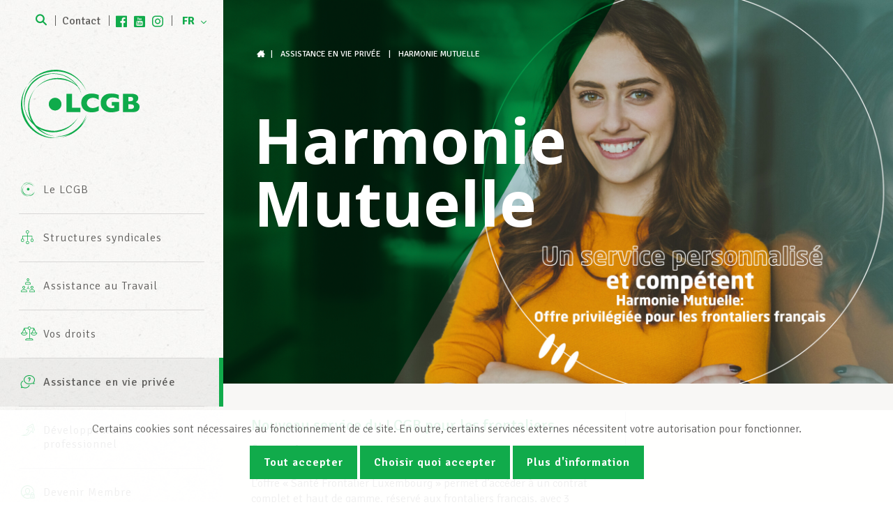

--- FILE ---
content_type: text/html; charset=UTF-8
request_url: https://lcgb.lu/fr/assistance-en-vie-privee/harmonie-mutuelle/
body_size: 10022
content:
<!doctype html>
<html lang="fr-FR" class="no-js" xmlns:og="http://ogp.me/ns#">

<head>
    <meta charset="utf-8"><meta http-equiv="X-UA-Compatible" content="IE=edge,chrome=1"><title>Harmonie Mutuelle - LCGB - Lëtzebuerger Chrëschtleche Gewerkschaftsbond</title><meta name="HandheldFriendly" content="True"><meta name="MobileOptimized" content="320"><meta name="viewport" content="width=device-width, initial-scale=1.0"/><meta property="og:site_name" content="LCGB &#8211; Lëtzebuerger Chrëschtleche Gewerkschaftsbond"/><meta property="og:locale" content="fr_FR"/><meta property="og:image" content="https://lcgb.lu/files/2022/03/Titelbild-Web-Harmonie.jpg"/><meta name="facebook-domain-verification" content="jlrrsegh4urt0ywpe1y0670gtp8ftt" /><meta name='robots' content='index, follow, max-image-preview:large, max-snippet:-1, max-video-preview:-1' /><link rel="canonical" href="https://lcgb.lu/fr/assistance-en-vie-privee/harmonie-mutuelle/" /><meta property="og:locale" content="fr_FR" /><meta property="og:type" content="article" /><meta property="og:title" content="Harmonie Mutuelle - LCGB - Lëtzebuerger Chrëschtleche Gewerkschaftsbond" /><meta property="og:description" content="Nouveau service du LCGB pour les frontaliers français L’offre « Santé Frontalier Luxembourg » permet d’accéder à un contrat complet et haut de gamme, réservé aux frontaliers français, avec 3 formules au choix. Des avantages et des services de qualité ainsi qu’un excellent rapport prix/prestations constituent cette offre : les dépassements d’honoraires pris en chargeLire plus" /><meta property="og:url" content="https://lcgb.lu/fr/assistance-en-vie-privee/harmonie-mutuelle/" /><meta property="og:site_name" content="LCGB - Lëtzebuerger Chrëschtleche Gewerkschaftsbond" /><meta property="article:modified_time" content="2025-10-15T09:03:42+00:00" /><meta property="og:image" content="https://lcgb.lu/files/2022/03/Titelbild-Web-Harmonie.jpg" /><meta property="og:image:width" content="2000" /><meta property="og:image:height" content="1125" /><meta property="og:image:type" content="image/jpeg" /><meta name="twitter:card" content="summary_large_image" /><script type="application/ld+json" class="yoast-schema-graph">{"@context":"https://schema.org","@graph":[{"@type":"WebPage","@id":"https://lcgb.lu/fr/assistance-en-vie-privee/harmonie-mutuelle/","url":"https://lcgb.lu/fr/assistance-en-vie-privee/harmonie-mutuelle/","name":"Harmonie Mutuelle - LCGB - Lëtzebuerger Chrëschtleche Gewerkschaftsbond","isPartOf":{"@id":"https://lcgb.lu/fr/#website"},"primaryImageOfPage":{"@id":"https://lcgb.lu/fr/assistance-en-vie-privee/harmonie-mutuelle/#primaryimage"},"image":{"@id":"https://lcgb.lu/assistance-en-vie-privee/harmonie-mutuelle/#primaryimage"},"thumbnailUrl":"https://lcgb.lu/files/2022/03/Titelbild-Web-Harmonie.jpg","datePublished":"2022-03-18T10:47:57+00:00","dateModified":"2025-10-15T09:03:42+00:00","breadcrumb":{"@id":"https://lcgb.lu/fr/assistance-en-vie-privee/harmonie-mutuelle/#breadcrumb"},"inLanguage":"fr-FR","potentialAction":[{"@type":"ReadAction","target":[["https://lcgb.lu/fr/assistance-en-vie-privee/harmonie-mutuelle/"]]}]},{"@type":"ImageObject","inLanguage":"fr-FR","@id":"https://lcgb.lu/fr/assistance-en-vie-privee/harmonie-mutuelle/#primaryimage","url":"https://lcgb.lu/files/2022/03/Titelbild-Web-Harmonie.jpg","contentUrl":"https://lcgb.lu/files/2022/03/Titelbild-Web-Harmonie.jpg","width":2000,"height":1125},{"@type":"BreadcrumbList","@id":"https://lcgb.lu/fr/assistance-en-vie-privee/harmonie-mutuelle/#breadcrumb","itemListElement":[{"@type":"ListItem","position":1,"name":"Accueil","item":"https://lcgb.lu/fr/"},{"@type":"ListItem","position":2,"name":"Assistance en vie privée","item":"https://lcgb.lu/fr/assistance-en-vie-privee/"},{"@type":"ListItem","position":3,"name":"Harmonie Mutuelle"}]},{"@type":"WebSite","@id":"https://lcgb.lu/fr/#website","url":"https://lcgb.lu/fr/","name":"LCGB - Lëtzebuerger Chrëschtleche Gewerkschaftsbond","description":"","potentialAction":[{"@type":"SearchAction","target":{"@type":"EntryPoint","urlTemplate":"https://lcgb.lu/fr/?s={search_term_string}"},"query-input":{"@type":"PropertyValueSpecification","valueRequired":true,"valueName":"search_term_string"}}],"inLanguage":"fr-FR"}]}</script><link hreflang="fr" href="https://lcgb.lu/fr/assistance-en-vie-privee/harmonie-mutuelle/" rel="alternate" /><link hreflang="de" href="https://lcgb.lu/de/assistance-en-vie-privee/harmonie-mutuelle/" rel="alternate" /><link hreflang="x-default" href="https://lcgb.lu/fr/assistance-en-vie-privee/harmonie-mutuelle/" rel="alternate" />
    
    
    
    
    
        
    
    
                
            <link href="https://fonts.googleapis.com/css?family=Signika:300,400,600,700" rel="stylesheet">
    <link href="https://fonts.googleapis.com/css?family=Open+Sans:700" rel="stylesheet">
    
    
	<style>img:is([sizes="auto" i], [sizes^="auto," i]) { contain-intrinsic-size: 3000px 1500px }</style>
	
	
	
	
	
	
	
	
	
	
	
	
	
	
	
	
	


<link rel='stylesheet' id='wp-block-library-css' href='https://lcgb.lu/wp-includes/css/dist/block-library/style.min.css?ver=17' type='text/css' media='all' />
<style id='classic-theme-styles-inline-css' type='text/css'>
/*! This file is auto-generated */
.wp-block-button__link{color:#fff;background-color:#32373c;border-radius:9999px;box-shadow:none;text-decoration:none;padding:calc(.667em + 2px) calc(1.333em + 2px);font-size:1.125em}.wp-block-file__button{background:#32373c;color:#fff;text-decoration:none}
</style>
<style id='global-styles-inline-css' type='text/css'>
:root{--wp--preset--aspect-ratio--square: 1;--wp--preset--aspect-ratio--4-3: 4/3;--wp--preset--aspect-ratio--3-4: 3/4;--wp--preset--aspect-ratio--3-2: 3/2;--wp--preset--aspect-ratio--2-3: 2/3;--wp--preset--aspect-ratio--16-9: 16/9;--wp--preset--aspect-ratio--9-16: 9/16;--wp--preset--color--black: #000000;--wp--preset--color--cyan-bluish-gray: #abb8c3;--wp--preset--color--white: #ffffff;--wp--preset--color--pale-pink: #f78da7;--wp--preset--color--vivid-red: #cf2e2e;--wp--preset--color--luminous-vivid-orange: #ff6900;--wp--preset--color--luminous-vivid-amber: #fcb900;--wp--preset--color--light-green-cyan: #7bdcb5;--wp--preset--color--vivid-green-cyan: #00d084;--wp--preset--color--pale-cyan-blue: #8ed1fc;--wp--preset--color--vivid-cyan-blue: #0693e3;--wp--preset--color--vivid-purple: #9b51e0;--wp--preset--gradient--vivid-cyan-blue-to-vivid-purple: linear-gradient(135deg,rgba(6,147,227,1) 0%,rgb(155,81,224) 100%);--wp--preset--gradient--light-green-cyan-to-vivid-green-cyan: linear-gradient(135deg,rgb(122,220,180) 0%,rgb(0,208,130) 100%);--wp--preset--gradient--luminous-vivid-amber-to-luminous-vivid-orange: linear-gradient(135deg,rgba(252,185,0,1) 0%,rgba(255,105,0,1) 100%);--wp--preset--gradient--luminous-vivid-orange-to-vivid-red: linear-gradient(135deg,rgba(255,105,0,1) 0%,rgb(207,46,46) 100%);--wp--preset--gradient--very-light-gray-to-cyan-bluish-gray: linear-gradient(135deg,rgb(238,238,238) 0%,rgb(169,184,195) 100%);--wp--preset--gradient--cool-to-warm-spectrum: linear-gradient(135deg,rgb(74,234,220) 0%,rgb(151,120,209) 20%,rgb(207,42,186) 40%,rgb(238,44,130) 60%,rgb(251,105,98) 80%,rgb(254,248,76) 100%);--wp--preset--gradient--blush-light-purple: linear-gradient(135deg,rgb(255,206,236) 0%,rgb(152,150,240) 100%);--wp--preset--gradient--blush-bordeaux: linear-gradient(135deg,rgb(254,205,165) 0%,rgb(254,45,45) 50%,rgb(107,0,62) 100%);--wp--preset--gradient--luminous-dusk: linear-gradient(135deg,rgb(255,203,112) 0%,rgb(199,81,192) 50%,rgb(65,88,208) 100%);--wp--preset--gradient--pale-ocean: linear-gradient(135deg,rgb(255,245,203) 0%,rgb(182,227,212) 50%,rgb(51,167,181) 100%);--wp--preset--gradient--electric-grass: linear-gradient(135deg,rgb(202,248,128) 0%,rgb(113,206,126) 100%);--wp--preset--gradient--midnight: linear-gradient(135deg,rgb(2,3,129) 0%,rgb(40,116,252) 100%);--wp--preset--font-size--small: 13px;--wp--preset--font-size--medium: 20px;--wp--preset--font-size--large: 36px;--wp--preset--font-size--x-large: 42px;--wp--preset--spacing--20: 0.44rem;--wp--preset--spacing--30: 0.67rem;--wp--preset--spacing--40: 1rem;--wp--preset--spacing--50: 1.5rem;--wp--preset--spacing--60: 2.25rem;--wp--preset--spacing--70: 3.38rem;--wp--preset--spacing--80: 5.06rem;--wp--preset--shadow--natural: 6px 6px 9px rgba(0, 0, 0, 0.2);--wp--preset--shadow--deep: 12px 12px 50px rgba(0, 0, 0, 0.4);--wp--preset--shadow--sharp: 6px 6px 0px rgba(0, 0, 0, 0.2);--wp--preset--shadow--outlined: 6px 6px 0px -3px rgba(255, 255, 255, 1), 6px 6px rgba(0, 0, 0, 1);--wp--preset--shadow--crisp: 6px 6px 0px rgba(0, 0, 0, 1);}:where(.is-layout-flex){gap: 0.5em;}:where(.is-layout-grid){gap: 0.5em;}body .is-layout-flex{display: flex;}.is-layout-flex{flex-wrap: wrap;align-items: center;}.is-layout-flex > :is(*, div){margin: 0;}body .is-layout-grid{display: grid;}.is-layout-grid > :is(*, div){margin: 0;}:where(.wp-block-columns.is-layout-flex){gap: 2em;}:where(.wp-block-columns.is-layout-grid){gap: 2em;}:where(.wp-block-post-template.is-layout-flex){gap: 1.25em;}:where(.wp-block-post-template.is-layout-grid){gap: 1.25em;}.has-black-color{color: var(--wp--preset--color--black) !important;}.has-cyan-bluish-gray-color{color: var(--wp--preset--color--cyan-bluish-gray) !important;}.has-white-color{color: var(--wp--preset--color--white) !important;}.has-pale-pink-color{color: var(--wp--preset--color--pale-pink) !important;}.has-vivid-red-color{color: var(--wp--preset--color--vivid-red) !important;}.has-luminous-vivid-orange-color{color: var(--wp--preset--color--luminous-vivid-orange) !important;}.has-luminous-vivid-amber-color{color: var(--wp--preset--color--luminous-vivid-amber) !important;}.has-light-green-cyan-color{color: var(--wp--preset--color--light-green-cyan) !important;}.has-vivid-green-cyan-color{color: var(--wp--preset--color--vivid-green-cyan) !important;}.has-pale-cyan-blue-color{color: var(--wp--preset--color--pale-cyan-blue) !important;}.has-vivid-cyan-blue-color{color: var(--wp--preset--color--vivid-cyan-blue) !important;}.has-vivid-purple-color{color: var(--wp--preset--color--vivid-purple) !important;}.has-black-background-color{background-color: var(--wp--preset--color--black) !important;}.has-cyan-bluish-gray-background-color{background-color: var(--wp--preset--color--cyan-bluish-gray) !important;}.has-white-background-color{background-color: var(--wp--preset--color--white) !important;}.has-pale-pink-background-color{background-color: var(--wp--preset--color--pale-pink) !important;}.has-vivid-red-background-color{background-color: var(--wp--preset--color--vivid-red) !important;}.has-luminous-vivid-orange-background-color{background-color: var(--wp--preset--color--luminous-vivid-orange) !important;}.has-luminous-vivid-amber-background-color{background-color: var(--wp--preset--color--luminous-vivid-amber) !important;}.has-light-green-cyan-background-color{background-color: var(--wp--preset--color--light-green-cyan) !important;}.has-vivid-green-cyan-background-color{background-color: var(--wp--preset--color--vivid-green-cyan) !important;}.has-pale-cyan-blue-background-color{background-color: var(--wp--preset--color--pale-cyan-blue) !important;}.has-vivid-cyan-blue-background-color{background-color: var(--wp--preset--color--vivid-cyan-blue) !important;}.has-vivid-purple-background-color{background-color: var(--wp--preset--color--vivid-purple) !important;}.has-black-border-color{border-color: var(--wp--preset--color--black) !important;}.has-cyan-bluish-gray-border-color{border-color: var(--wp--preset--color--cyan-bluish-gray) !important;}.has-white-border-color{border-color: var(--wp--preset--color--white) !important;}.has-pale-pink-border-color{border-color: var(--wp--preset--color--pale-pink) !important;}.has-vivid-red-border-color{border-color: var(--wp--preset--color--vivid-red) !important;}.has-luminous-vivid-orange-border-color{border-color: var(--wp--preset--color--luminous-vivid-orange) !important;}.has-luminous-vivid-amber-border-color{border-color: var(--wp--preset--color--luminous-vivid-amber) !important;}.has-light-green-cyan-border-color{border-color: var(--wp--preset--color--light-green-cyan) !important;}.has-vivid-green-cyan-border-color{border-color: var(--wp--preset--color--vivid-green-cyan) !important;}.has-pale-cyan-blue-border-color{border-color: var(--wp--preset--color--pale-cyan-blue) !important;}.has-vivid-cyan-blue-border-color{border-color: var(--wp--preset--color--vivid-cyan-blue) !important;}.has-vivid-purple-border-color{border-color: var(--wp--preset--color--vivid-purple) !important;}.has-vivid-cyan-blue-to-vivid-purple-gradient-background{background: var(--wp--preset--gradient--vivid-cyan-blue-to-vivid-purple) !important;}.has-light-green-cyan-to-vivid-green-cyan-gradient-background{background: var(--wp--preset--gradient--light-green-cyan-to-vivid-green-cyan) !important;}.has-luminous-vivid-amber-to-luminous-vivid-orange-gradient-background{background: var(--wp--preset--gradient--luminous-vivid-amber-to-luminous-vivid-orange) !important;}.has-luminous-vivid-orange-to-vivid-red-gradient-background{background: var(--wp--preset--gradient--luminous-vivid-orange-to-vivid-red) !important;}.has-very-light-gray-to-cyan-bluish-gray-gradient-background{background: var(--wp--preset--gradient--very-light-gray-to-cyan-bluish-gray) !important;}.has-cool-to-warm-spectrum-gradient-background{background: var(--wp--preset--gradient--cool-to-warm-spectrum) !important;}.has-blush-light-purple-gradient-background{background: var(--wp--preset--gradient--blush-light-purple) !important;}.has-blush-bordeaux-gradient-background{background: var(--wp--preset--gradient--blush-bordeaux) !important;}.has-luminous-dusk-gradient-background{background: var(--wp--preset--gradient--luminous-dusk) !important;}.has-pale-ocean-gradient-background{background: var(--wp--preset--gradient--pale-ocean) !important;}.has-electric-grass-gradient-background{background: var(--wp--preset--gradient--electric-grass) !important;}.has-midnight-gradient-background{background: var(--wp--preset--gradient--midnight) !important;}.has-small-font-size{font-size: var(--wp--preset--font-size--small) !important;}.has-medium-font-size{font-size: var(--wp--preset--font-size--medium) !important;}.has-large-font-size{font-size: var(--wp--preset--font-size--large) !important;}.has-x-large-font-size{font-size: var(--wp--preset--font-size--x-large) !important;}
:where(.wp-block-post-template.is-layout-flex){gap: 1.25em;}:where(.wp-block-post-template.is-layout-grid){gap: 1.25em;}
:where(.wp-block-columns.is-layout-flex){gap: 2em;}:where(.wp-block-columns.is-layout-grid){gap: 2em;}
:root :where(.wp-block-pullquote){font-size: 1.5em;line-height: 1.6;}
</style>
<link rel='stylesheet' id='cookie-notice-css' href='https://lcgb.lu/wp-content/plugins/lightbulb-gdpr/assets/dist/main.css?ver=17' type='text/css' media='all' />
<link rel='stylesheet' id='energysaver-stylesheet-css' href='https://lcgb.lu/wp-content/themes/lcgb2017/css/style.css?ver=17' type='text/css' media='all' />

<script type="text/javascript" src="https://lcgb.lu/wp-content/plugins/lightbulb-gdpr/assets/dist/bundle.js?ver=17" id="cookie-notice-js"></script>
<script type="text/javascript" src="https://lcgb.lu/wp-content/themes/lcgb2017/js/libs/modernizr.min.js?ver=17" id="modernizr-js"></script>
<script type="text/javascript" src="https://lcgb.lu/wp-includes/js/jquery/jquery.min.js?ver=17" id="jquery-core-js"></script>
<script type="text/javascript" src="https://lcgb.lu/wp-includes/js/jquery/jquery-migrate.min.js?ver=17" id="jquery-migrate-js"></script>



<script>    if (gdprPlugin.isCookieSetForDomain('analytics.google.com')) {        (function(i,s,o,g,r,a,m){i['GoogleAnalyticsObject']=r;i[r]=i[r]||function(){        (i[r].q=i[r].q||[]).push(arguments)},i[r].l=1*new Date();a=s.createElement(o),        m=s.getElementsByTagName(o)[0];a.async=1;a.src=g;m.parentNode.insertBefore(a,m)        })(window,document,'script','https://www.google-analytics.com/analytics.js','ga');        ga('create', 'UA-64967139-1', 'auto');        ga('set', 'anonymizeIp', true);        ga('set', 'forceSSL', true);        ga('send', 'pageview');    }</script>                <script>
                    document.addEventListener('click', function(e) {
                        // See if any of the parent nodes is a link
                        for (let target = e.target; target && target !== this; target = target.parentNode) {
                                if (target.matches('a')) {
                                    if ((target.href.indexOf(location.host) === -1 && !target.classList.includes('popup-video') || target.href.match(/\.pdf$/i)) && typeof ga !== 'undefined' && ga.loaded){
                                        // If the "target" attribute is "_blank", open the link in a new tab.
                                        function newWindowCallback(){ window.open(target.href); }
                                        function normalCallback(){ document.location = target.href; }
                                        e.preventDefault();
                                        if (target.href.indexOf(location.host) === -1) {
                                            ga('send', 'event', 'outbound', 'click', target.href, {
                                                'transport': 'beacon',
                                                'hitCallback': (target.target === "_blank" ? newWindowCallback : normalCallback)
                                            });
                                        } else if (target.href.match(/\.pdf$/i)) {
                                            ga('send', 'pageview', {
                                                'page': target.href.substring(target.href.indexOf('/', 9)),
                                                'transport': 'beacon',
                                                'hitCallback': (target.target === "_blank" ? newWindowCallback : normalCallback)
                                            });
                                        }
                                    break;
                                }
                            }
                        }
                    }, false);
                </script>    <script type='text/javascript'>        if (gdprPlugin.isCookieSetForDomain('connect.facebook.net')) {        !function(f,b,e,v,n,t,s){if(f.fbq)return;n=f.fbq=function(){n.callMethod?        n.callMethod.apply(n,arguments):n.queue.push(arguments)};if(!f._fbq)f._fbq=n;        n.push=n;n.loaded=!0;n.version='2.0';n.queue=[];t=b.createElement(e);t.async=!0;        t.src=v;s=b.getElementsByTagName(e)[0];s.parentNode.insertBefore(t,s)}(window,        document,'script','https://connect.facebook.net/en_US/fbevents.js');        fbq('init', '573891893754200', [], {});        fbq('track', 'PageView', []);    }    </script>    <style>
.qtranxs_flag_fr {background-image: url(https://lcgb.lu/wp-content/plugins/qtranslate-xt/flags/fr.png); background-repeat: no-repeat;}
.qtranxs_flag_de {background-image: url(https://lcgb.lu/wp-content/plugins/qtranslate-xt/flags/de.png); background-repeat: no-repeat;}
</style>




</head>

<body class="wp-singular page-template-default page page-id-67277 page-child parent-pageid-8 wp-theme-lcgb2017">

<div id="container">

    <header class="header" role="banner">

        <div id="inner-header" class="clearfix">
            <button id="mobile-menu-button">
                
                

                <div id="nav-icon3">
                    <span></span>
                    <span></span>
                    <span></span>
                    <span></span>
                </div>
            </button>

            <a id="logo" href="https://lcgb.lu/fr/" rel="nofollow">
                <img class="green" src="https://lcgb.lu/wp-content/themes/lcgb2017/images/logo.svg" alt="LCGB &#8211; Lëtzebuerger Chrëschtleche Gewerkschaftsbond" width="600" height="353"/>
                <img class="white" src="https://lcgb.lu/wp-content/themes/lcgb2017/images/logo-white.svg" alt="LCGB &#8211; Lëtzebuerger Chrëschtleche Gewerkschaftsbond" width="600" height="353"/>
            </a>

                        <div id="topmenu" class="clearfix">
                <a class="search" href="/?s="><i class="icon-search"></i> <span style="display: none">Recherche</span></a>
                <a class="contact" href="https://lcgb.lu/fr/contact">Contact</a>
                                    <div class="social-icons-header">
                        <a target="_blank" class="icon-header-facebook" href="https://www.facebook.com/lcgb.lu" title="Facebook"></a><a target="_blank" class="icon-header-youtube" href="https://www.youtube.com/user/lcgblux" title="YouTube"></a><a target="_blank" class="icon-header-linkedin" href="https://www.linkedin.com/company/7068023/admin/" title="LinkedIn"></a><a target="_blank" class="icon-header-instagram" href="https://www.instagram.com/lcgb_luxembourg" title="Instagram"></a>                    </div>
                                                    <div class="language-wrapper">
                        
<ul class="language-chooser language-chooser-text qtranxs_language_chooser" id="qtranslate-chooser">
<li class="lang-fr active"><a href="https://lcgb.lu/fr/assistance-en-vie-privee/harmonie-mutuelle/" title="FR (fr)" class="qtranxs_text qtranxs_text_fr"><span>FR</span></a></li>
<li class="lang-de"><a href="https://lcgb.lu/de/assistance-en-vie-privee/harmonie-mutuelle/" title="DE (de)" class="qtranxs_text qtranxs_text_de"><span>DE</span></a></li>
</ul><div class="qtranxs_widget_end"></div>
                    </div>
                            </div>

                        <nav role="navigation">
                <div class="sites-nav-container">
                    <div class="nav sites-nav clearfix">
                        <ul>
                            <li><a class="active" href="https://lcgb.lu/fr/">LCGB.lu</a></li>
                            <li><a class="" href="https://frontaliersfrancais.lu/">Frontaliers Français</a></li>
                            <li><a class="" href="https://deutschegrenzgaenger.lu/">Deutsche Grenzgänger</a></li>

                                                            <li><a class="" href="https://frontaliersbelges.lu/">Frontaliers Belges</a></li>
                                                    </ul>
                    </div>
                </div>
                <div class="nav top-nav clearfix"><ul><li class="page_item page-item-6 page_item_has_children"><a href="https://lcgb.lu/fr/le-lcgb/">Le LCGB</a><ul class='children'><li class="page_item page-item-57017"><a href="https://lcgb.lu/fr/le-lcgb/parcours-professionnel-lcgb/">Rejoignez notre équipe</a></li><li class="page_item page-item-14"><a href="https://lcgb.lu/fr/le-lcgb/statuts/">Statuts LCGB &amp; LUXMILL Mutuelle</a></li><li class="page_item page-item-13"><a href="https://lcgb.lu/fr/le-lcgb/mission/">Mission</a></li><li class="page_item page-item-15"><a href="https://lcgb.lu/fr/le-lcgb/cooperations-internationales/">Coopérations internationales</a></li><li class="page_item page-item-69124"><a href="https://lcgb.lu/fr/le-lcgb/les-valeurs-et-engagements-du-lcgb/">Les valeurs et engagements du LCGB</a></li><li class="page_item page-item-12"><a href="https://lcgb.lu/fr/le-lcgb/charte/">Charte</a></li><li class="page_item page-item-17"><a href="https://lcgb.lu/fr/le-lcgb/bureaux-info-center/">Bureaux INFO-CENTER</a></li><li class="page_item page-item-18 page_item_has_children"><a href="https://lcgb.lu/fr/le-lcgb/lequipe-lcgb/">L’équipe LCGB</a><ul class='children'><li class="page_item page-item-115"><a href="https://lcgb.lu/fr/le-lcgb/lequipe-lcgb/comite-executif/">Comité exécutif</a></li><li class="page_item page-item-116"><a href="https://lcgb.lu/fr/le-lcgb/lequipe-lcgb/chambre-des-salaries/">Chambre des salariés</a></li><li class="page_item page-item-117"><a href="https://lcgb.lu/fr/le-lcgb/lequipe-lcgb/sur-le-terrain/">Sur le terrain</a></li><li class="page_item page-item-118"><a href="https://lcgb.lu/fr/le-lcgb/lequipe-lcgb/a-votre-ecoute/">À votre écoute</a></li><li class="page_item page-item-119"><a href="https://lcgb.lu/fr/le-lcgb/lequipe-lcgb/administration/">Administration</a></li></ul></li></ul></li><li class="page_item page-item-16"><a href="https://lcgb.lu/fr/structures-syndicales/">Structures syndicales</a></li><li class="page_item page-item-7 page_item_has_children"><a href="https://lcgb.lu/fr/assistance-au-travail/">Assistance au Travail</a><ul class='children'><li class="page_item page-item-19"><a href="https://lcgb.lu/fr/assistance-au-travail/dans-lentreprise/">Dans l’entreprise</a></li><li class="page_item page-item-21"><a href="https://lcgb.lu/fr/assistance-au-travail/droit-du-travail-droit-social/">Droit du travail &amp; droit social</a></li><li class="page_item page-item-22"><a href="https://lcgb.lu/fr/assistance-au-travail/assistance-juridique-gratuite/">Assistance juridique gratuite</a></li><li class="page_item page-item-23"><a href="https://lcgb.lu/fr/assistance-au-travail/protections-professionnelles-complementaires/">Protections professionnelles</a></li><li class="page_item page-item-542"><a href="https://lcgb.lu/fr/assistance-au-travail/contact/">Contact</a></li><li class="page_item page-item-72534"><a href="https://lcgb.lu/fr/assistance-au-travail/tonlcgb/">Découvre TonLCGB</a></li></ul></li><li class="page_item page-item-20"><a href="https://lcgb.lu/fr/un-apercu-de-vos-droits/">Vos droits</a></li><li class="page_item page-item-8 page_item_has_children current_page_ancestor current_page_parent"><a href="https://lcgb.lu/fr/assistance-en-vie-privee/">Assistance en vie privée</a><ul class='children'><li class="page_item page-item-25"><a href="https://lcgb.lu/fr/assistance-en-vie-privee/procedures-administratives/">Procédures administratives</a></li><li class="page_item page-item-51714"><a href="https://lcgb.lu/fr/assistance-en-vie-privee/services-fiscaux-du-lcgb/">Services fiscaux du LCGB</a></li><li class="page_item page-item-26"><a href="https://lcgb.lu/fr/assistance-en-vie-privee/services-senior-plus/">Service Senior Plus</a></li><li class="page_item page-item-27"><a href="https://lcgb.lu/fr/assistance-en-vie-privee/assistance-juridique-en-vie-privee/">Assistance juridique en vie privée</a></li><li class="page_item page-item-29"><a href="https://lcgb.lu/fr/assistance-en-vie-privee/prestations-complementaires/">Prestations complémentaires</a></li><li class="page_item page-item-67277 current_page_item"><a href="https://lcgb.lu/fr/assistance-en-vie-privee/harmonie-mutuelle/" aria-current="page">Harmonie Mutuelle</a></li><li class="page_item page-item-64047"><a href="https://lcgb.lu/fr/assistance-en-vie-privee/assurance-axa/">Assurance AXA</a></li><li class="page_item page-item-31"><a href="https://lcgb.lu/fr/assistance-en-vie-privee/contact/">Contact</a></li></ul></li><li class="page_item page-item-9 page_item_has_children"><a href="https://lcgb.lu/fr/developpement-professionnel/">Développement professionnel</a><ul class='children'><li class="page_item page-item-32"><a href="https://lcgb.lu/fr/developpement-professionnel/formations/">Formations</a></li><li class="page_item page-item-33"><a href="https://lcgb.lu/fr/developpement-professionnel/coaching-individuel/">Coaching individuel</a></li><li class="page_item page-item-34"><a href="https://lcgb.lu/fr/developpement-professionnel/simulation-dentretien-dembauche/">Simulation entretien d&#8217;embauche</a></li><li class="page_item page-item-35"><a href="https://lcgb.lu/fr/developpement-professionnel/bilan-de-competences/">Bilan de compétences</a></li><li class="page_item page-item-36"><a href="https://lcgb.lu/fr/developpement-professionnel/contact/">Contact</a></li></ul></li><li class="page_item page-item-10 page_item_has_children"><a href="https://lcgb.lu/fr/devenir-membre/">Devenir Membre</a><ul class='children'><li class="page_item page-item-37"><a href="https://lcgb.lu/fr/devenir-membre/devenez-membre-aujourdhui/">Devenez membre LCGB</a></li><li class="page_item page-item-57732"><a href="https://lcgb.lu/fr/devenir-membre/devenez-membre-lcgb-sesf-banques-assurances/">Devenez membre LCGB-SESF (Banques &amp; assurances)</a></li><li class="page_item page-item-50035"><a href="https://lcgb.lu/fr/devenir-membre/cotisations/">Cotisations &amp; avantages</a></li></ul></li><li class="page_item page-item-11 page_item_has_children"><a href="https://lcgb.lu/fr/actualites/">Actualités</a><ul class='children'><li class="page_item page-item-111"><a href="https://lcgb.lu/fr/actualites/agenda/">Agenda</a></li><li class="page_item page-item-39"><a href="https://lcgb.lu/fr/actualites/news/">News</a></li><li class="page_item page-item-40"><a href="https://lcgb.lu/fr/actualites/dossiers-politiques/">Grands dossiers politiques</a></li><li class="page_item page-item-42"><a href="https://lcgb.lu/fr/actualites/publications/">Publications</a></li><li class="page_item page-item-43 page_item_has_children"><a href="https://lcgb.lu/fr/actualites/soziale-fortschrett/">Soziale Fortschrëtt</a><ul class='children'><li class="page_item page-item-80365"><a href="https://lcgb.lu/fr/actualites/soziale-fortschrett/soziale-fortschrett-online/">Soziale Fortschrëtt digitale</a></li></ul></li><li class="page_item page-item-41"><a href="https://lcgb.lu/fr/actualites/photos/">Photos</a></li><li class="page_item page-item-44"><a href="https://lcgb.lu/fr/actualites/videos/">Vidéos</a></li></ul></li></ul></div>            </nav>
            <div id="inactive-zone"></div>

                                    
        </div>
    </header>

    <div id="content">

                <header class="article-header" id=""
        style="background-image: url('https://lcgb.lu/wp-content/themes/lcgb2017/images/green-surface.png'), url('https://lcgb.lu/files/2022/03/Titelbild-Web-Harmonie.jpg')">
    <div class="breadcrumbs" typeof="BreadcrumbList" vocab="http://schema.org/">
        
<span property="itemListElement" typeof="ListItem"><a property="item" typeof="WebPage" title="Go to LCGB - Lëtzebuerger Chrëschtleche Gewerkschaftsbond." href="https://lcgb.lu/fr" class="home"><i class="icon-home"></i><span property="name">LCGB - Lëtzebuerger Chrëschtleche Gewerkschaftsbond</span></a><meta property="position" content="1"></span> | <span property="itemListElement" typeof="ListItem"><a property="item" typeof="WebPage" title="Go to Assistance en vie privée." href="https://lcgb.lu/fr/assistance-en-vie-privee/" class="post post-page"><span property="name">Assistance en vie privée</span></a><meta property="position" content="2"></span> | <span property="itemListElement" typeof="ListItem"><span property="name">Harmonie Mutuelle</span><meta property="position" content="3"></span>    </div>
            <h1 class="page-title" itemprop="headline">Harmonie Mutuelle</h1>
    
</header>

        <div id="inner-content" class="wrap clearfix">

            <div id="main" class="clearfix" role="main">

                <article id="post-67277" class="clearfix post-67277 page type-page status-publish has-post-thumbnail hentry" itemscope itemtype="http://schema.org/Article">


                    <section class="entry-content clearfix" itemprop="articleBody">
                        <h2><strong>Nouveau service du LCGB pour les frontaliers français</strong></h2>
<p>L’offre « Santé Frontalier Luxembourg » permet d’accéder à un contrat complet et haut de gamme, réservé aux frontaliers français, avec 3 formules au choix.</p>
<p><strong>Des avantages et des services de qualité ainsi qu’un excellent rapport prix/prestations constituent cette offre : </strong></p>
<ul>
<li>les dépassements d’honoraires pris en charge dès le premier niveau ;</li>
<li>une mutuelle dédiée aux frontaliers qui vous rembourse vos frais en France mais aussi au Luxembourg ;</li>
<li>des remboursements optiques importants (jusqu’à 740 €), et des bonus de taille dans notre réseau ;</li>
<li>des garanties dentaires élevées, notamment sur les prothèses, l’orthodontie et même une participation sur les implants dès le 1<sup>er</sup>niveau.</li>
</ul>
<p>&nbsp;</p>
<h2><strong>Offre privilégiée pour les membres du LCGB<br />
</strong></h2>
<ul>
<li>Bénéficiez d’un remboursement de 10% complémentaire sur la première cotisation annuelle de l&#8217;adhérant principal membre du LCGB sur l’offre « Santé Frontalier Luxembourg » déjà avantageuse.</li>
</ul>
<p>&nbsp;</p>
<p>Des garanties supplémentaires avec le réseau KALIXIA et ses 16.000 professionnels de santé à votre disposition.</p>
<p>Pour tous les détails ainsi qu’une estimation de l’offre privilégiée, vos délégués respectifs ainsi que la gestion membres du LCGB se tiennent à votre disposition :</p>
<p><a href="mailto:membres@lcgb.lu">membres@lcgb.lu</a> | +352 49 94 24 412</p>
<p>Contact Harmonie: <a href="mailto:melanie.berthou@harmonie-mutuelle.fr">melanie.berthou@harmonie-mutuelle.fr</a> | <a href="mailto:AGTHIONVILLE@harmonie-mutuelle.fr">AGTHIONVILLE@harmonie-mutuelle.fr</a></p>
<h3><strong>Harmonie mutuelle, 1<sup>ère</sup> mutuelle en France en 2021 : La force d’un leader national et la proximité d’un partenaire présent dans votre région !</strong></h3>
<a class="link-to-pdf" title="2025 10 Flyer Harmonie A5 4 pages" href="https://lcgb.lu/files/2025/10/2025-10-Flyer-Harmonie-A5-4-pages.pdf" target="_blank" rel="attachment noopener wp-att-86308"><img fetchpriority="high" decoding="async" class="alignnone size-medium wp-image-86309 thumb-of-pdf" src="https://lcgb.lu/files/2025/10/2025-10-Flyer-Harmonie-A5-4-pages-pdf-212x300.png" alt="thumbnail of 2025 10 Flyer Harmonie A5 4 pages" width="212" height="300" srcset="https://lcgb.lu/files/2025/10/2025-10-Flyer-Harmonie-A5-4-pages-pdf-212x300.png 212w, https://lcgb.lu/files/2025/10/2025-10-Flyer-Harmonie-A5-4-pages-pdf.png 722w" sizes="(max-width: 212px) 100vw, 212px" /></a>
<p>&nbsp;</p>
<p>&nbsp;</p>
                    </section>

                </article>

            </div>

            <aside id="sidebar1" class="sidebar clearfix" role="complementary">

    <div id="context_publications_widget-7" class="widget publications_widget">
</aside>
        </div>

    </div>

<div id="quick-links" class="clearfix">
            <a href="https://lcgb.lu/fr/actualites/photos/"><h2>Photos</h2></a>
            <a href="https://lcgb.lu/fr/actualites/videos/"><h2>Vidéos</h2></a>
            <a href="https://lcgb.lu/fr/actualites/publications/"><h2>Publications</h2></a>
    </div>
<footer class="footer" role="contentinfo">
    <div id="inner-footer" class="wrap clearfix">
        <div class="footer-newsletter">
    <div class="footer-newsletter__title">Abonnez la newsletter Spotlight du LCGB</div>
    <a href="https://lcgb.lu/fr/newsletter/"
       class="button green big footer-newsletter__button">
        Je veux m'inscrire
        <i class="icon-arrow-right"></i>
    </a>
</div>
        <div class="logo footer-logo">
            <img src="https://lcgb.lu/wp-content/themes/lcgb2017/images/logo.svg" alt="LCGB &#8211; Lëtzebuerger Chrëschtleche Gewerkschaftsbond" width="600" height="353"/>
        </div>
                <nav role="navigation">
            <ul id="menu-footer-menu" class="footer-nav clearfix"><li id="menu-item-58" class="menu-item menu-item-type-post_type menu-item-object-page menu-item-has-children menu-item-58"><a href="https://lcgb.lu/fr/le-lcgb/">Le LCGB</a>
<ul class="sub-menu">
	<li id="menu-item-59" class="menu-item menu-item-type-post_type menu-item-object-page menu-item-59"><a href="https://lcgb.lu/fr/le-lcgb/charte/">Charte</a></li>
	<li id="menu-item-60" class="menu-item menu-item-type-post_type menu-item-object-page menu-item-60"><a href="https://lcgb.lu/fr/le-lcgb/mission/">Mission</a></li>
	<li id="menu-item-61" class="menu-item menu-item-type-post_type menu-item-object-page menu-item-61"><a href="https://lcgb.lu/fr/le-lcgb/statuts/">Statuts LCGB &#038; LUXMILL Mutuelle</a></li>
	<li id="menu-item-63" class="menu-item menu-item-type-post_type menu-item-object-page menu-item-63"><a href="https://lcgb.lu/fr/le-lcgb/lequipe-lcgb/">L’équipe LCGB</a></li>
</ul>
</li>
<li id="menu-item-68" class="menu-item menu-item-type-custom menu-item-object-custom menu-item-has-children menu-item-68"><a href="#">Nos services</a>
<ul class="sub-menu">
	<li id="menu-item-64" class="menu-item menu-item-type-post_type menu-item-object-page menu-item-64"><a href="https://lcgb.lu/fr/assistance-au-travail/droit-du-travail-droit-social/">Droit du travail &#038; droit social</a></li>
	<li id="menu-item-65" class="menu-item menu-item-type-post_type menu-item-object-page menu-item-65"><a href="https://lcgb.lu/fr/assistance-au-travail/assistance-juridique-gratuite/">Assistance juridique gratuite</a></li>
	<li id="menu-item-66" class="menu-item menu-item-type-post_type menu-item-object-page menu-item-66"><a href="https://lcgb.lu/fr/assistance-au-travail/protections-professionnelles-complementaires/">Protections professionnelles</a></li>
	<li id="menu-item-67" class="menu-item menu-item-type-post_type menu-item-object-page menu-item-67"><a href="https://lcgb.lu/fr/developpement-professionnel/coaching-individuel/">Coaching individuel</a></li>
</ul>
</li>
<li id="menu-item-69" class="menu-item menu-item-type-custom menu-item-object-custom menu-item-has-children menu-item-69"><a href="#">Info-Center</a>
<ul class="sub-menu">
	<li id="menu-item-62" class="menu-item menu-item-type-post_type menu-item-object-page menu-item-62"><a href="https://lcgb.lu/fr/le-lcgb/bureaux-info-center/">Bureaux INFO-CENTER</a></li>
</ul>
</li>
</ul>        </nav>
        <div class="contact">
            <strong>Contact</strong>
            <div class="phone">
                <i class="icon-phone"></i>
                +352 49 94 24 - 222
            </div>
            <div class="fax">
                <i class="icon-fax"></i>
                +352 49 94 24 - 249
            </div>
            <div class="email">
                <a href="mailto:infocenter@lcgb.lu">
                    <i class="icon-mail"></i>
                    infocenter@lcgb.lu
                </a>
            </div>
        </div>
        <div class="logos clearfix">
                    </div>
    </div>
</footer>
<footer class="bottom-footer">
    <div class="wrap clearfix">
        <ul id="menu-bottom-menu" class="bottom-nav clearfix"><li id="menu-item-76" class="menu-item menu-item-type-post_type menu-item-object-page menu-item-76"><a href="https://lcgb.lu/fr/mentions-legales/">Mentions légales</a></li>
<li id="menu-item-75" class="menu-item menu-item-type-post_type menu-item-object-page menu-item-75"><a href="https://lcgb.lu/fr/conditions-generales/">Conditions générales</a></li>
<li id="menu-item-63971" class="menu-item menu-item-type-custom menu-item-object-custom menu-item-63971"><a rel="cookie-notice-redisplay" href="#" id="cookie-notice-redisplay">Gestion des cookies</a></li>
</ul>        <div class="social-icons">
            <a target="_blank" class="icon-facebook" href="https://www.facebook.com/lcgb.lu" title="Facebook"></a><a target="_blank" class="icon-youtube" href="https://www.youtube.com/user/lcgblux" title="YouTube"></a><a target="_blank" class="icon-linkedin" href="https://www.linkedin.com/company/7068023/admin/" title="LinkedIn"></a><a target="_blank" class="icon-instagram" href="https://www.instagram.com/lcgb_luxembourg" title="Instagram"></a>        </div>
    </div>
</footer>
</div>
<script type="speculationrules">
{"prefetch":[{"source":"document","where":{"and":[{"href_matches":"\/fr\/*"},{"not":{"href_matches":["\/wp-*.php","\/wp-admin\/*","\/files\/*","\/wp-content\/*","\/wp-content\/plugins\/*","\/wp-content\/themes\/lcgb2017\/*","\/fr\/*\\?(.+)"]}},{"not":{"selector_matches":"a[rel~=\"nofollow\"]"}},{"not":{"selector_matches":".no-prefetch, .no-prefetch a"}}]},"eagerness":"conservative"}]}
</script>
        <div id="cookie-notice">
            <div class="cookie-notice-container">
                <p>
                    Certains cookies sont nécessaires au fonctionnement de ce site. En outre, certains services externes nécessitent votre autorisation pour fonctionner.                </p>
                <div id="cookie-notice-details" class="is-hidden">

                    <div class="wrapper">
                        <fieldset><legend>Cookies requis</legend><label class="required"><input type="checkbox" checked disabled> Cookies d'identification (login), etc<span></span></label></fieldset><fieldset><legend>Statistiques</legend><label><input class="cookie-notice-selection" type="checkbox" data-cookie="GDPR_OK_analytics_google_com" data-domain="analytics.google.com"> Google Analytics<span></span></label></fieldset><fieldset><legend>Services externes</legend><label><input class="cookie-notice-selection" type="checkbox" data-cookie="GDPR_OK_youtube_com" data-domain="youtube.com"> YouTube<span></span></label><label><input class="cookie-notice-selection" type="checkbox" data-cookie="GDPR_OK_connect_facebook_net" data-domain="connect.facebook.net"> Facebook<span></span></label></fieldset>                    </div>

                    <button type="submit" class="button" id="cookie-notice-accept-selection">Sauvegarder la sélection</button>                </div>
                <div id="cookie-notice-buttons">
                    <button id="cookie-notice-accept" class="button">Tout accepter</button>
                    <button id="cookie-notice-choose" class="button">Choisir quoi accepter</button>
                                            <a href="" id="cookie-notice-more" class="button">Plus d'information</a>
                                    </div>
            </div>
        </div>
        <noscript>
            <style>
                #cookie-notice {
                    display: block;
                }
            </style>
        </noscript>
                        <div id='fb-root'></div>
                <script>
                if (gdprPlugin.isCookieSetForDomain('connect.facebook.net')) {
                      function initMessenger(d, s, id) {
                        var js, fjs = d.getElementsByTagName(s)[0];
                        js = d.createElement(s); js.id = id;
                        js.src = 'https://connect.facebook.net/fr_FR/sdk/xfbml.customerchat.js#xfbml=1&version=v6.0&autoLogAppEvents=1';
                        fjs.parentNode.insertBefore(js, fjs);
                      }
                      initMessenger(document, 'script', 'facebook-jssdk');
                }
                </script>
                <div class='fb-customerchat'
                  attribution='wordpress'
                  attribution_version='1.8'
                  page_id='275080130713'
                >
                </div><script type="text/javascript" src="https://lcgb.lu/wp-content/themes/lcgb2017/js/libs/progressbar.min.js?ver=17" id="progressbar-js"></script>
<script type="text/javascript" src="https://lcgb.lu/wp-content/themes/lcgb2017/js/libs/jQuery.bxslider/jquery.bxslider.js?ver=17" id="jquery-bxslider-js"></script>
<script type="text/javascript" src="https://lcgb.lu/wp-content/themes/lcgb2017/js/libs/jquery.menu-aim.js?ver=17" id="jquery-menu-aim-js"></script>
<script type="text/javascript" src="https://lcgb.lu/wp-content/themes/lcgb2017/js/menu.js?ver=17" id="energysaver-menu-js-js"></script>
<script type="text/javascript" src="https://lcgb.lu/wp-content/themes/lcgb2017/js/infocenters.js?ver=17" id="energysaver-infocenters-js-js"></script>
<script type="text/javascript" src="https://lcgb.lu/wp-content/themes/lcgb2017/js/scripts.js?ver=17" id="energysaver-js-js"></script>
<script type="text/javascript" src="https://lcgb.lu/wp-content/themes/lcgb2017/js/libs/jquery.magnific-popup.min.js?ver=17" id="jquery-magnific-popup-js"></script>
<script type="text/javascript" src="https://lcgb.lu/wp-content/themes/lcgb2017/js/libs/jquery.circletimer.js?ver=17" id="jquery-circletimer-js"></script>
<script type="text/javascript" src="https://lcgb.lu/wp-content/themes/lcgb2017/js/libs/vue.js?ver=17" id="vue-js-js"></script>
<script type="text/javascript" src="https://lcgb.lu/wp-content/themes/lcgb2017/js/elections.js?ver=17" id="elections-js"></script>
</body>
</html>

--- FILE ---
content_type: application/javascript
request_url: https://lcgb.lu/wp-content/themes/lcgb2017/js/elections.js?ver=17
body_size: 1616
content:
// https://github.com/uxitten/polyfill/blob/master/string.polyfill.js
// https://developer.mozilla.org/en-US/docs/Web/JavaScript/Reference/Global_Objects/String/padStart
if (!String.prototype.padStart) {
    String.prototype.padStart = function padStart(targetLength, padString) {
        targetLength = targetLength >> 0; //truncate if number, or convert non-number to 0;
        padString    = String(typeof padString !== 'undefined' ? padString : ' ');
        if (this.length >= targetLength) {
            return String(this);
        } else {
            targetLength = targetLength - this.length;
            if (targetLength > padString.length) {
                padString += padString.repeat(targetLength / padString.length); //append to original to ensure we are longer than needed
            }
            return padString.slice(0, targetLength) + String(this);
        }
    };
}

if (document.getElementById('app')) {
    var app = new Vue({
        el: '#app',
        data: {
            groups: [],
            selectedIndex: -1,
            updated_rows: [],
            updated_fields: [],
            results: [],
            loading: false,
            date: '',
            lang: 'fr',
            has_previous_group: false,
            has_next_group: false,
        },
        methods: {
            init: function () {
                var self = this;

                self.lang = document.getElementsByTagName('html')[0].getAttribute('lang').substring(0, 2);

                //Fetches groups from the db to fill the select field.
                self.loading = true;
                jQuery.get('/wp-admin/admin-ajax.php?action=groups&lang=' + self.lang, function (results) {
                        self.groups  = results;
                        self.loading = false;
                    }
                );
            },

            /**
             * Loads data from the db depending on the selected value from the select field.
             * Calls function to get updated date and time.
             */
            loadTableInterval: function () {
                var self = this;
                if (self.selectedIndex !== -1) {
                    var group = self.groups[self.selectedIndex];
                    jQuery.get('/wp-admin/admin-ajax.php?action=results&group=' + group.group, function (results) {
                            self.results = results;
                            self.loading = false;
                        }
                    );

                    this.getUpdatedDate();
                    this.unsetUpdatedFieldRows();
                }
            },

            /**
             * Unsets updated values to remove classes from table data.
             */
            unsetUpdatedFieldRows: function () {
                var self = this;

                self.updated_rows   = [];
                self.updated_fields = [];
            },

            /**
             * Sets interval to load data from the db
             */
            registerInterval: function () {
                setInterval(this.loadTableInterval, 30000);
            },

            /**
             *Unsets given vars and stops interval
             */
            stopUpdate: function ($event) {
                $event.preventDefault();
                clearInterval(this.loadTableInterval());
                this.selectedIndex = -1;

                // Scroll slowly to the top
                jQuery('html, body').animate({scrollTop: 0});
            },

            /**
             * Fetches current date and time and sets it.
             */
            getUpdatedDate: function () {
                var d     = new Date();
                var day   = d.getDate();
                var month = (d.getMonth() + 1).toString().padStart(2, '0'); // Adding 1 to get the correct month
                var year  = d.getFullYear();
                var hour  = d.getHours().toString().padStart(2, '0');
                var min   = d.getMinutes().toString().padStart(2, '0');
                var sec   = d.getSeconds().toString().padStart(2, '0');

                this.date = day + '/' + month + '/' + year + ' ' + hour + ':' + min + ':' + sec;
            },

            /**
             * Checks if given values are in the given array to set classes to animate rows/cells.
             *
             * @param array
             * @param data
             * @returns {boolean}
             */
            searchInArray: function (array, data) {
                if (array.length > 1) {
                    if (array.indexOf(data) !== -1) {
                        return true;
                    } else {
                        return false;
                    }
                } else if (array === data) {
                    return true;
                } else {
                    return false;
                }


            },
        },

        /**
         *Calls functions after the instance has been mounted.
         */
        mounted: function () {
            this.init();
            this.registerInterval();
        },

        //Checks if the given element has changed it's value.
        watch: {
            /**
             * Calls functions if the value of 'selectedIndex' has changed.
             */
            selectedIndex: function () {
                this.loading = true;

                //Calls function to get an updated date.
                this.getUpdatedDate();
                //Calls function to load data from the db.
                this.loadTableInterval();
            },

        },
    });
}


--- FILE ---
content_type: application/javascript
request_url: https://lcgb.lu/wp-content/themes/lcgb2017/js/libs/jquery.circletimer.js?ver=17
body_size: 2546
content:
/**************************************************************************
 * Project:		CircleTimer - jQuery Countdown Timer
 * Info:		https://codecanyon.net/item/circletimer-jquery-countdown-timer/21997360
 * Version:		1.0
 * Author: 		AthenaStudio
 * Profile: 	https://themeforest.net/user/athenastudio
**************************************************************************/

eval(function(p,a,c,k,e,r){e=function(c){return(c<a?'':e(parseInt(c/a)))+((c=c%a)>35?String.fromCharCode(c+29):c.toString(36))};if(!''.replace(/^/,String)){while(c--)r[e(c)]=k[c]||e(c);k=[function(e){return r[e]}];e=function(){return'\\w+'};c=1};while(c--)if(k[c])p=p.replace(new RegExp('\\b'+e(c)+'\\b','g'),k[c]);return p}(';(9($){"2m 2n";$.1G.1H=9(H){6 I;$.1G.1H.1p=9(a,b){I.1p(a,b)};6 J={18:"",19:"",1I:0,1J:1K,V:"1a",1i:W,1j:W,1k:W,1l:W,1L:"2o",1M:"2p",1N:"2q",1O:"2r",X:2s,1q:20,1r:"#2t",1P:20,Y:"#2u",1s:2v,1Q:"#2w",1t:12,1R:"#2x",1S:0,Z:10,1T:1K,1b:9(){}};H=$.2y({},J,H);1m 8.1U(9(){6 a=$(8);a.2z("2A");I=1u 1V($(8),H);I.1W()});9 1V(j,k){6 l,$1c;6 n,$1v,$1w,$1x;6 o,11,1y,1d;6 p,d,h,i,s;6 q=2B.2C("N").1z;6 t=0;6 u=0;6 v=K(k.Y.1A(1,3),16);6 z=K(k.Y.1A(3,5),16);6 A=K(k.Y.1A(5,7),16);6 R=v;6 G=z;6 B=A;6 C=0;6 D=0;6 E=0;6 F=2D(k.1b)==="9"?k.1b:9(){};8.1W=9(){6 a=8;l=j;$1c=$(\'<1c 2E="2F:2G/2H;2I,2J///2K" />\');l.1X($1c);k.18=8.1B(k.18);k.19=8.1B(k.19);n=8.1e("2L",k.1i,k.1L);$1v=8.1e("2M",k.1j,k.1M);$1w=8.1e("2N",k.1k,k.1N);$1x=8.1e("2O",k.1l,k.1O);l.1b=F;8.1Y();$(2P).2Q("2R",9(){a.1C();a.1n()});8.1C();8.1n();6 b=k.V==="1a"?2S:13;8.1Z=2T(9(){a.1D()},b);a.1D()};8.1Y=9(){L(k.1i){t++}L(k.1j){t++}L(k.1k){t++}L(k.1l){t++}};8.1C=9(){6 a=$1c.14();u=a/(t*(k.X+k.Z*2))};8.1p=9(a,b){k.1r=a;k.Y=b;8.1n()};8.1n=9(){6 c=l.S(".11");6 d=c.2U;6 w,h,O;6 x,y,r;6 e,$Q;w=h=K(u*k.X,10);c.1f({14:w,T:h,"Z":K(u*k.Z,10)+"1g",});e=c.S(".1E");O=k.X-k.1t;O=K(u*O,10);e.1f({14:w,T:w,"21-T":O+"1g","22-23":u*k.1s+"1g","25":k.1Q});$Q=c.S(".Q");O=k.X+k.1s;O=K(u*O,10);$Q.1f({14:w,T:w,"21-T":O+"1g","22-23":u*k.1t+"1g","25":k.1R,"2V":K(-u*k.1S,10)});L(q){x=y=K(w/2,10);r=x-K(u*k.1q/2,10);c.1U(9(i){L(i===0){$(8).1f({"Z-2W":"0",})}L(i===(d-1)){$(8).1f({"Z-2X":"0",})}6 a=$(8).S("N.26")[0].1z("2d");6 b=K(u*k.1q,10);a.N.14=w;a.N.T=w;a.27=b;a.28=k.1r;a.29(0,0,b,b);a.2a();a.2b(x,y,r,0,M.1o*2,W);a.2c();a.2e()})}};8.1e=9(a,b,c){6 d=2Y;L(b){d=$(\'<15 1h="\'+a+\' 11">\'+\'<N 1h="26"></N>\'+\'<N 1h="U"></N>\'+\'<15 1h="1E">0</15>\'+\'<15 1h="Q"></15>\'+\'</15>\');6 e=d.S(".Q");e.Q(c);l.1X(d)}1m d};8.U=9(a,b,c){6 d=K(u*k.X,10);6 e=K(u*k.1P,10);6 f=k.Y;6 x,y,r;L(k.1T){f=8.2f()}x=y=d/2;r=x-e/2;6 g=a.S(".1E");6 h=k.V==="1a"?M.P(b/10):b;g.Q(h);L(q){6 i=a.S("N.U")[0].1z("2d");i.N.14=d;i.N.T=d;i.27=e;i.28=f;i.29(0,0,e,e);i.2a();i.2b(x,y,r,(M.1o*2*(b/(c*(k.V==="1a"?10:1))))-(M.1o/2),-M.1o/2,W);i.2c();i.2e()}};8.2f=9(){R+=C;G+=D;B+=E;L((R*C>=v*C)&&(G*D>=z*D)&&(B*E>=A*E)){6 a;R=v;G=z;B=A;a=v;v=z;z=A;A=a;C=(v-R)/13;D=(z-G)/13;E=(A-B)/13}6 b="2Z("+M.P(R)+", "+M.P(G)+", "+M.P(B)+", 1)";1m b};8.1D=9(){11=1u 2g();o=11.2h()+11.30()*17*13;1d=!k.1J?k.19-o:o-k.18;L(1d<0){31(8.1Z);1d=0;l.1b.32(8)}1y=k.19-k.18;p=M.P(1y/(33));8.2i(1d);L(k.1i){8.U(n,d,p)}L(k.1j){8.U($1v,h,24)}L(k.1k){8.U($1w,i,17)}L(k.1l){8.U($1x,s,17)}};8.2i=9(a){6 b=k.V==="1a"?10:1;6 c=a/13*b;L(k.V==="34"){c=M.P(c)}s=c%(17*b);i=M.P((c%(2j*b))/17);h=M.P((c%(2k*b))/2j);d=M.P(c/2k)};8.1B=9(a){6 b=a.1F("/").2l(" ").1F(":").2l(" ").1F(" ");6 y=K(b[0],10);6 m=K(b[1],10)-1;6 d=K(b[2],10);6 h=K(b[3],10);6 i=K(b[4],10)-k.1I*17;6 s=K(b[5],10);a=1u 2g(y,m,d,h,i,s,0).2h();1m a}}}})(35);',62,192,'||||||var||this|function|||||||||||||||||||||||||||||||||||||parseInt|if|Math|canvas|lh|floor|text||find|height|circle|animation|true|diameter|circleColor|margin||time||1000|width|div||60|startDate|endDate|smooth|onFinish|img|endTimeDiff|addItem|css|px|class|showDay|showHour|showMinute|showSecond|return|circleStyle|PI|style|bgWidth|bgColor|counterFontSize|textFontSize|new|hours|minutes|seconds|startTimeDiff|getContext|slice|convertToTime|findSize|checkTime|count|split|fn|circleTimer|timeZone|past|false|dayText|hourText|minuteText|secondText|circleWidth|counterFontColor|textFontColor|textMarginTop|multiColor|each|CircleTimer|init|append|itemSize|intervalId||line|font|size||color|bg|lineWidth|strokeStyle|clearRect|beginPath|arc|stroke||closePath|changeColor|Date|getTime|timeFormat|3600|86400|join|use|strict|DAYS|HOURS|MINUTES|SECONDS|160|d1e2c3|0f9d58|48|222|999|extend|addClass|circletimer|document|createElement|typeof|src|data|image|gif|base64|R0lGODlhAQABAIAAAAAAAP|yH5BAEAAAAALAAAAAABAAEAAAIBRAA7|day|hour|minute|second|window|on|resize|100|setInterval|length|bottom|left|right|null|rgba|getTimezoneOffset|clearInterval|call|86400000|tick|jQuery'.split('|'),0,{}))